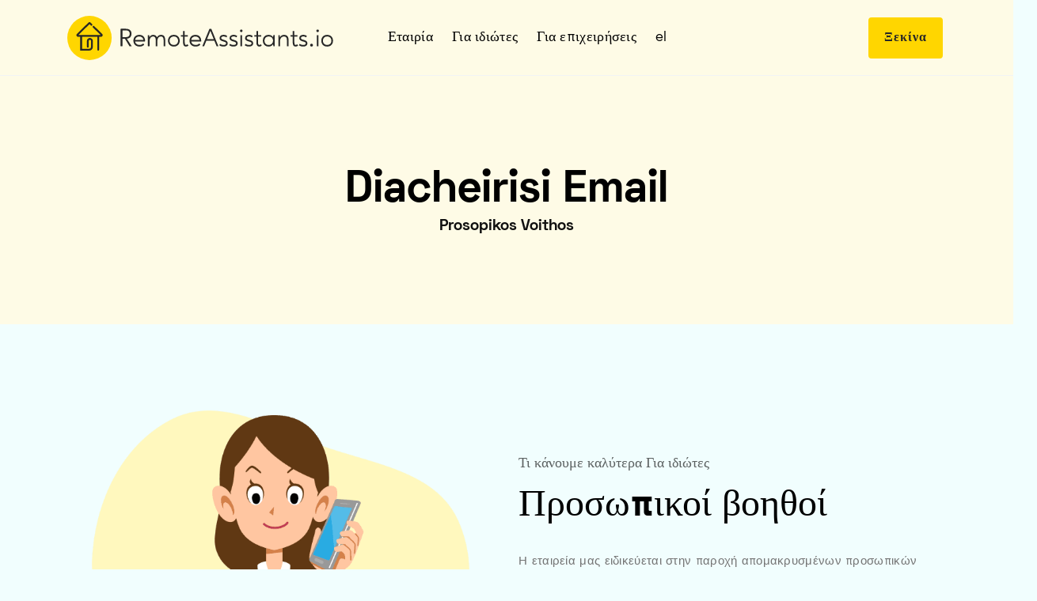

--- FILE ---
content_type: text/html; charset=utf-8
request_url: https://remoteassistants.io/el/prosopikos-voithos/diacheirisi-email
body_size: 9542
content:
<!DOCTYPE html><html lang="el"><head> <meta charset="UTF-8"> <meta name="viewport" content="width=device-width, initial-scale=1.0"> <meta http-equiv="X-UA-Compatible" content="ie=edge"> <link rel="shortcut icon" href="https://remoteassistants.io/dist/images/icons/fav*32.png" type="image/x-icon" /> <link rel="stylesheet" href="https://remoteassistants.io/dist/css/bootstrap.min.css"> <link rel="stylesheet" href="https://remoteassistants.io/dist/css/owl.carousel.min.css"> <link rel="stylesheet" href="https://remoteassistants.io/dist/css/slick.css"> <link rel="stylesheet" href="https://remoteassistants.io/dist/css/slick-theme.css"> <link rel="stylesheet" href="https://remoteassistants.io/dist/css/aos.css"> <link rel="shortcut icon" href="https://remoteassistants.io/favicon.ico" type="image/png"><link rel="apple-touch-icon" sizes="57x57" href="https://remoteassistants.io/dist/icons/apple-icon-57x57.png" /><link rel="apple-touch-icon" sizes="60x60" href="https://remoteassistants.io/dist/icons/apple-icon-60x60.png" /><link rel="apple-touch-icon" sizes="72x72" href="https://remoteassistants.io/dist/icons/apple-icon-72x72.png" /><link rel="apple-touch-icon" sizes="76x76" href="https://remoteassistants.io/dist/icons/apple-icon-76x76.png" /><link rel="apple-touch-icon" sizes="114x114" href="https://remoteassistants.io/dist/icons/apple-icon-114x114.png" /><link rel="apple-touch-icon" sizes="120x120" href="https://remoteassistants.io/dist/icons/apple-icon-120x120.png" /><link rel="apple-touch-icon" sizes="144x144" href="https://remoteassistants.io/dist/icons/apple-icon-144x144.png" /><link rel="apple-touch-icon" sizes="152x152" href="https://remoteassistants.io/dist/icons/apple-icon-152x152.png" /><link rel="apple-touch-icon" sizes="180x180" href="https://remoteassistants.io/dist/icons/apple-icon-180x180.png" /><link rel="icon" type="image/png" sizes="192x192" href="https://remoteassistants.io/dist/icons/android-icon-192x192.png" /><link rel="icon" type="image/png" sizes="32x32" href="https://remoteassistants.io/dist/icons/favicon-32x32.png" /><link rel="icon" type="image/png" sizes="96x96" href="https://remoteassistants.io/dist/icons/favicon-96x96.png" /><link rel="icon" type="image/png" sizes="16x16" href="https://remoteassistants.io/dist/icons/favicon-16x16.png" /><meta name="msapplication-TileColor" content="#ffffff" /><meta name="msapplication-TileImage" content="https://remoteassistants.io/dist/icons/ms-icon-144x144.png" /><meta name="theme-color" content="#ffffff" /> <link rel="stylesheet" href="https://remoteassistants.io/dist/css/style.css"> <title>Diacheirisi Email - Prosopikos Voithos - RemoteAssistants</title><meta property="og:locale" content="en_US" /><meta property="og:site_name" content="RemoteAssistants" /><meta property="og:title" content="Diacheirisi Email - Prosopikos Voithos - RemoteAssistants" /><meta property="og:url" content="https://remoteassistants.io/el/prosopikos-voithos/diacheirisi-email" /><meta property="og:type" content="website" /><meta property="og:description" content="Ο προσωπικός σας βοηθός θα σας βοηθήσει να διαχειριστείτε τα εισερχόμενά σας. Απαντήστε σε καθημερινά email, κλιμακώστε σημαντικά / επείγοντα μηνύματα και διατηρήστε τα εισερχόμενά σας καθαρά." /><meta property="og:image" content="https://remoteassistants.io/dist/icons/og.image.png" /><meta property="article:publisher" content="https://www.facebook.com/RemoteAssistants.io" /><meta itemprop="name" content="RemoteAssistants" /><meta itemprop="headline" content="Diacheirisi Email - Prosopikos Voithos - RemoteAssistants" /><meta itemprop="description" content="Ο προσωπικός σας βοηθός θα σας βοηθήσει να διαχειριστείτε τα εισερχόμενά σας. Απαντήστε σε καθημερινά email, κλιμακώστε σημαντικά / επείγοντα μηνύματα και διατηρήστε τα εισερχόμενά σας καθαρά." /><meta itemprop="publisher" content="RemoteAssistants" /><meta name="twitter:title" content="Diacheirisi Email - Prosopikos Voithos - RemoteAssistants" /><meta name="twitter:url" content="https://remoteassistants.io/el/prosopikos-voithos/diacheirisi-email" /><meta name="twitter:description" content="Ο προσωπικός σας βοηθός θα σας βοηθήσει να διαχειριστείτε τα εισερχόμενά σας. Απαντήστε σε καθημερινά email, κλιμακώστε σημαντικά / επείγοντα μηνύματα και διατηρήστε τα εισερχόμενά σας καθαρά." /><meta name="twitter:card" content="summary_large_image" /><meta name="twitter:image" content="https://remoteassistants.io/dist/icons/og.image.png" /><link rel="canonical" href="https://remoteassistants.io/el/prosopikos-voithos/diacheirisi-email" /><meta name="description" content="Ο προσωπικός σας βοηθός θα σας βοηθήσει να διαχειριστείτε τα εισερχόμενά σας. Απαντήστε σε καθημερινά email, κλιμακώστε σημαντικά / επείγοντα μηνύματα και διατηρήστε τα εισερχόμενά σας καθαρά." /><link rel="alternate" hreflang="x-default" href="https://remoteassistants.io/en/personal-assistant/email-management"/><link rel="alternate" hreflang="be" href="https://remoteassistants.io/be/asabisty-asistent/kiravannie-eliektronnaj-postaj"/><link rel="alternate" hreflang="bg" href="https://remoteassistants.io/bg/lichen-asistent/upravlenie-na-imeiil"/><link rel="alternate" hreflang="cs" href="https://remoteassistants.io/cs/osobni-asistent/e-mailova-sprava"/><link rel="alternate" hreflang="da" href="https://remoteassistants.io/da/personlig-assistent/e-mail-styring"/><link rel="alternate" hreflang="de" href="https://remoteassistants.io/de/personlicher-assistent/e-mail-management"/><link rel="alternate" hreflang="el" href="https://remoteassistants.io/el/prosopikos-voithos/diacheirisi-email"/><link rel="alternate" hreflang="en" href="https://remoteassistants.io/en/personal-assistant/email-management"/><link rel="alternate" hreflang="es" href="https://remoteassistants.io/es/asistente-personal/gestion-de-correo-electronico"/><link rel="alternate" hreflang="fi" href="https://remoteassistants.io/fi/henkilokohtainen-avustaja/sahkopostin-hallinta"/><link rel="alternate" hreflang="fr" href="https://remoteassistants.io/fr/assistant-personnel/gestion-des-e-mails"/><link rel="alternate" hreflang="it" href="https://remoteassistants.io/it/assistente-personale/gestione-della-posta-elettronica"/><link rel="alternate" hreflang="lt" href="https://remoteassistants.io/lt/asmeninis-asistentas/pasto-valdymas"/><link rel="alternate" hreflang="mk" href="https://remoteassistants.io/mk/licen-pomosnik/upravuvanje-so-e-posta"/><link rel="alternate" hreflang="nl" href="https://remoteassistants.io/nl/persoonlijke-assistent/e-mailbeheer"/><link rel="alternate" hreflang="pt" href="https://remoteassistants.io/pt/assistente-pessoal/gerenciamento-de-e-mail"/><link rel="alternate" hreflang="ro" href="https://remoteassistants.io/ro/asistent-personal/gestionarea-e-mailurilor"/><link rel="alternate" hreflang="sk" href="https://remoteassistants.io/sk/osobny-asistent/sprava-e-mailov"/><link rel="alternate" hreflang="sl" href="https://remoteassistants.io/sl/osebni-pomocnik/upravljanje-e-poste"/><link rel="alternate" hreflang="sq" href="https://remoteassistants.io/sq/ndihmes-personal/menaxhimi-i-postes-elektronike"/><link rel="alternate" hreflang="sv" href="https://remoteassistants.io/sv/personlig-assistent/e-posthantering"/><link rel="stylesheet" href="https://remoteassistants.io/dist/css/flags.min.css"><style>@keyframes pulse-black {0% {transform: scale(0.95);}70% {transform: scale(1);}100% {transform: scale(0.95);}}.pulse {transform: scale(1);animation: pulse-black 4s infinite;}.navbar .navbar-menu > li .sub-menu {min-width: 18rem;}.btn-secondary {color: #272727;background: #ffd600;border: solid 2px #ffd600;}.btn-secondary:hover {background: #f9d204 !important;border: solid 2px #f9d204 !important;}.btn-primary:hover {background: #F24740 !important;border: solid 2px #F24740;}.navbar .navbar-menu > li:hover {color: #FF544D;}.navbar .navbar-menu > li > a:hover {color: #FF544D;}.navbar .navbar-menu > li:hover::before {background: #FF544D;}.navbar .navbar-menu > li .sub-menu li a {padding: 0 2.1em;}.header.has-style6 .header-img img {width: 90%;}.section .section-subtitle {color: #5c6161;}.section .testimonial-box .box-right {background: #272727;}.section.section-video {background: #fbffff !important;}.footer .list-title::before {content: "";position: absolute;left: 0;top: 4px;height: 0rem;width: 0rem;background: transparent;border-radius: 0px;}.footer .list-title {padding-left: 0 !important;}.footer .list-address-header {margin-bottom: 0;}.footer .list-address li {margin-bottom: 0;}.bg-secondary {background: #fff8be !important;}.footer.has-style1 .footer-head {position: relative;background: #FEFBE6;}.super-light-yellow {background: #FEFBE6;}.btn-primary {background: #FF544D;border: solid 2px #FF544D;}.section.is-sm {padding-bottom: 57px;}.footer.has-style1 .footer-head .to-top {background: #272727cc;}.footer.has-style1 .footer-head .to-top:hover {background: #FF544D !important;}.slick-dots .slick-active {background: #FF8782;border: solid 1px #FF8782;}.slick-dots li:hover {background: #FF544D;border: solid 1px #FF544D;}.post-wrap .post-content .post-author a {color: #FF8782;}.post-wrap .post-content .post-title a:hover {color: #FF8782;}.post-wrap .post-img::after {background-color: #FF8782;}.text-primary {color: #FF544D !important;}.section .section-title.is-center ::before {background: #FF544D;}.grayscale { filter: gray; /* IE6-9 */ -webkit-filter: grayscale(1); /* Google Chrome, Safari 6+ & Opera 15+ */ filter: grayscale(1); /* Microsoft Edge and Firefox 35+ */}/* Disable grayscale on hover */.grayscale:hover { -webkit-filter: grayscale(0); filter: none;}.section.section-companies.has-style1 {border: solid 1px #ffe6e5;}.box.has-shadow {border: solid 1px #ffe6e5;}.grayed-out {color: #c8c8c8 !important;text-decoration: line-through;}.box.has-secondary-bg {background: #FF8782;}ion-icon.md.hydrated {color: #272727;}.header-page2 {background: #FEFBE6;}.section .section-title {text-transform: inherit;max-width: 59rem;}.navbar .dropdown-mobile {border-left: solid 3px #FF544D;background: #ffe7e6;}.navbar .mobile-menu li a:hover {color: #FF544D;}.plan-single.top-header {margin-top: -2rem;}body {background: #f1fefe;}.navbar {background: #FEFBE6;}.box.has-shadow:hover {cursor: pointer !important;}.section.section-plans .plan-item .plan-price {font-weight: bold;font-family: 'Helvetica','Arial';}.flex.start {justify-content: center;}.section.section-plans .plan-item .plan-title {text-align:center !important;}.section.section-plans .plan-item .billed {text-align: center;}.btn-secondary-cart {color: #272727;background: rgba(82,82,128,0.08);border: rgba(82,82,128,0.08);}.btn-linkers {color: #272727;background: transparent;border: solid 2px #000000;}@media only screen and (max-width: 600px) {.navbar .logo {height: 2.4rem;}.flag-brand {margin-top: 5px;}.country-language {color:#000; font-weight:light;display: list-item;font-size: x-large;}.country-name {font-size: x-large;color: #000;font-weight: bolder;padding-top: 30px;margin-top: 10px;}.country-image {margin-right: 10px; }.footer .draw1::before {background-image: none !important;}.extend-mobile-btn {display: block;width: 100%;}.navbar-brand {margin-right: 0rem;}}@media only screen and (min-width: 600px) {.navbar .navbar-menu > li .sub-menu li a {font-size: 0.88rem;}.navbar .logo {height: 3.5rem;}.flag-brand {margin-right: 4rem;margin-top: 33px;}.country-name {color: #000;font-weight:bold;}.country-image {margin-right: 10px; }.country-language {padding-left: 20px;color: #000;font-size: x-large;font-weight:light;}.country-language:hover {color:#000;text-decoration: underline;font-weight:light;}.navbar-brand {margin-right: 4rem;}}.bg-dark {background: #272727 !important;}</style><script type="application/ld+json">{"@context": "http://schema.org","@type": "Organization","name": "RemoteAssistants","url": "https://remoteassistants.io","logo": "https://remoteassistants.io/dist/icons/android-icon-192x192.png","sameAs": ["https://www.facebook.com/RemoteAssistants.io", "https://www.linkedin.com/company/37392732/"],"contactPoint": [{ "@type": "ContactPoint", "telephone": "+41-43-505-15-82", "contactType": "sales" }]}</script></head><body><header class="header-page2" > <nav class="navbar is-dark"> <div class="container"> <div class="flex"> <a href="https://remoteassistants.io/el" class="navbar-brand flex vcenter" title="RemoteAssistants"><img data-aos="fade-right" class="logo" src="https://remoteassistants.io/dist/images/logos/logo-dark.svg" alt="RemoteAssistants" /></a> <ul class="navbar-menu"><li class="menu-item-has-children" data-aos="fade-left" data-aos-delay="100"><a>Εταιρία</a><ul class="sub-menu"><li><a class="fade-page" href="https://remoteassistants.io/el/schetika-me" title="Σχετικά με">Σχετικά με</a></li><li><a class="fade-page" href="https://remoteassistants.io/el/epikoinonia" title="Επικοινωνήστε μαζί μας">Επικοινωνήστε μαζί μας</a></li><li><a class="fade-page" href="https://remoteassistants.io/el/nomikos/oroi-chrisis" title="Οροι χρήσης">Οροι χρήσης</a></li><li><a class="fade-page" href="https://remoteassistants.io/el/nomikos/politiki-aporritou" title="Πολιτική απορρήτου">Πολιτική απορρήτου</a></li></ul></li><li class="menu-item-has-children" data-aos="fade-left" data-aos-delay="150"><a>Για ιδιώτες</a><ul class="sub-menu"><li><a class="fade-page" href="https://remoteassistants.io/el/prosopikos-voithos" title="Επισκόπηση προσωπικού βοηθού">Επισκόπηση προσωπικού βοηθού</a></li><li><a class="fade-page" href="https://remoteassistants.io/el/prosopikos-voithos/imerologio-diacheirisi" title="Διαχείριση ημερολογίου">Διαχείριση ημερολογίου</a></li><li><a class="fade-page" href="https://remoteassistants.io/el/prosopikos-voithos/diacheirisi-email" title="Διαχείριση email">Διαχείριση email</a> </li><li><a class="fade-page" href="https://remoteassistants.io/el/prosopikos-voithos/diacheirisi-taxidion" title="Διαχείριση ταξιδιών">Διαχείριση ταξιδιών</a> </li><li><a class="fade-page" href="https://remoteassistants.io/el/prosopikos-voithos/diacheirisi-ekdiloseon" title="Διαχείριση εκδηλώσεων">Διαχείριση εκδηλώσεων</a></li><li><a class="fade-page" href="https://remoteassistants.io/el/prosopikos-voithos/diacheirisi-dioikisis" title="Διαχείριση διοίκησης">Διαχείριση διοίκησης</a></li><li><a class="fade-page" href="https://remoteassistants.io/el/prosopikos-voithos/eisagogi-dedomenon" title="Εισαγωγή δεδομένων">Εισαγωγή δεδομένων</a></li><li><a class="fade-page" href="https://remoteassistants.io/el/prosopikos-voithos/erevna" title="Ερευνα">Ερευνα</a></li></ul></li><li class="menu-item-has-children" data-aos="fade-left" data-aos-delay="200"><a>Για επιχειρήσεις</a><ul class="sub-menu"><li><a class="fade-page" href="https://remoteassistants.io/el/ektelestikos-voithos" title="Επισκόπηση εκτελεστικού βοηθού">Επισκόπηση εκτελεστικού βοηθού</a></li><li><a class="fade-page" href="https://remoteassistants.io/el/ektelestikos-voithos/imerologio-diacheirisi-gia-epicheiriseis" title="Διαχείριση ημερολογίου επιχείρησης">Διαχείριση ημερολογίου επιχείρησης</a></li><li><a class="fade-page" href="https://remoteassistants.io/el/ektelestikos-voithos/diacheirisi-email-gia-epicheiriseis" title="Διαχείριση email επιχείρησης">Διαχείριση email επιχείρησης</a> </li><li><a class="fade-page" href="https://remoteassistants.io/el/ektelestikos-voithos/taxidia-diacheirisi-gia-epicheiriseis" title="">Διοίκηση επαγγελματικών ταξιδιών</a> </li><li><a class="fade-page" href="https://remoteassistants.io/el/ektelestikos-voithos/epafes-diacheirisi-gia-epicheiriseis" title="">Διαχείριση επαφών</a></li><li><a class="fade-page" href="https://remoteassistants.io/el/ektelestikos-voithos/grafeio-diacheirisi-gia-epicheireseis" title="">Διαχείριση γραφείου</a></li><li><a class="fade-page" href="https://remoteassistants.io/el/ektelestikos-voithos/dioikitiki-diacheirisi-gia-epicheiriseis" title="Διαχείριση διοίκησης">Διαχείριση διοίκησης</a></li><li><a class="fade-page" href="https://remoteassistants.io/el/ektelestikos-voithos/ekdiloseis-diacheirisi-gia-epicheiriseis" title="Διαχείριση Επιχειρηματικών Εκδηλώσεων">Διαχείριση Επιχειρηματικών Εκδηλώσεων</a></li><li><a class="fade-page" href="https://remoteassistants.io/el/ektelestikos-voithos/dedomena-eisodos-gia-epicheiriseis" title="Εισαγωγή δεδομένων">Εισαγωγή δεδομένων</a></li><li><a class="fade-page" href="https://remoteassistants.io/el/ektelestikos-voithos/erevna-gia-epicheiriseis" title="Ερευνα">Ερευνα</a></li></ul></li><li class="menu-item-has-children" data-aos="fade-left" data-aos-delay="250"><a href="https://remoteassistants.io/el/glosses" title="Ελληνικά">el</a></li></ul> </div> <div class="level-right"> <div class="navbar-menu"> <a href="https://order.remoteassistants.io/el" data-aos="fade-left" data-aos-delay="400" class="btn btn-secondary mr-1" title="Ξεκίνα"> Ξεκίνα </a> </div> <div class="mobile-overlay"> <div class="mobile-overlay-bg"></div> <div class="mobile-menu"> <div class="close"> <ion-icon class="close-mobile-menu" name="close-outline"></ion-icon> </div> <ul> <li><a class="has-dropdown-m " href="#"> Εταιρία <ion-icon name="add-outline"></ion-icon> </a> <ul class="dropdown-mobile"> <li><a href="https://remoteassistants.io/el/schetika-me" title="Σχετικά με">Σχετικά με</a> </li> <li><a href="https://remoteassistants.io/el/epikoinonia" title="Επικοινωνήστε μαζί μας">Επικοινωνήστε μαζί μας</a> </li> <li><a href="https://remoteassistants.io/el/nomikos/oroi-chrisis" title="Οροι χρήσης">Οροι χρήσης</a> </li> <li><a href="https://remoteassistants.io/el/nomikos/politiki-aporritou" title="Πολιτική απορρήτου">Πολιτική απορρήτου</a> </li> </ul> </li> <li><a class="has-dropdown-m " href="#"> Για ιδιώτες <ion-icon name="add-outline"></ion-icon> </a> <ul class="dropdown-mobile"><li><a class="fade-page" href="https://remoteassistants.io/el/prosopikos-voithos" title="Επισκόπηση προσωπικού βοηθού">Επισκόπηση προσωπικού βοηθού</a></li><li><a class="fade-page" href="https://remoteassistants.io/el/prosopikos-voithos/imerologio-diacheirisi" title="Διαχείριση ημερολογίου">Διαχείριση ημερολογίου</a></li><li><a class="fade-page" href="https://remoteassistants.io/el/prosopikos-voithos/diacheirisi-email" title="Διαχείριση email">Διαχείριση email</a> </li><li><a class="fade-page" href="https://remoteassistants.io/el/prosopikos-voithos/diacheirisi-taxidion" title="Διαχείριση ταξιδιών">Διαχείριση ταξιδιών</a> </li><li><a class="fade-page" href="https://remoteassistants.io/el/prosopikos-voithos/diacheirisi-ekdiloseon" title="Διαχείριση εκδηλώσεων">Διαχείριση εκδηλώσεων</a></li><li><a class="fade-page" href="https://remoteassistants.io/el/prosopikos-voithos/diacheirisi-dioikisis" title="Διαχείριση διοίκησης">Διαχείριση διοίκησης</a></li><li><a class="fade-page" href="https://remoteassistants.io/el/prosopikos-voithos/eisagogi-dedomenon" title="Εισαγωγή δεδομένων">Εισαγωγή δεδομένων</a></li><li><a class="fade-page" href="https://remoteassistants.io/el/prosopikos-voithos/erevna" title="Ερευνα">Ερευνα</a></li> </ul> </li> <li><a class="has-dropdown-m" href="#"> Για επιχειρήσεις <ion-icon name="add-outline"></ion-icon> </a> <ul class="dropdown-mobile"><li><a class="fade-page" href="https://remoteassistants.io/el/ektelestikos-voithos" title="Επισκόπηση εκτελεστικού βοηθού">Επισκόπηση εκτελεστικού βοηθού</a></li><li><a class="fade-page" href="https://remoteassistants.io/el/ektelestikos-voithos/imerologio-diacheirisi-gia-epicheiriseis" title="Διαχείριση ημερολογίου επιχείρησης">Διαχείριση ημερολογίου επιχείρησης</a></li><li><a class="fade-page" href="https://remoteassistants.io/el/ektelestikos-voithos/diacheirisi-email-gia-epicheiriseis" title="Διαχείριση email επιχείρησης">Διαχείριση email επιχείρησης</a> </li><li><a class="fade-page" href="https://remoteassistants.io/el/ektelestikos-voithos/taxidia-diacheirisi-gia-epicheiriseis" title="">Διοίκηση επαγγελματικών ταξιδιών</a> </li><li><a class="fade-page" href="https://remoteassistants.io/el/ektelestikos-voithos/epafes-diacheirisi-gia-epicheiriseis" title="">Διαχείριση επαφών</a></li><li><a class="fade-page" href="https://remoteassistants.io/el/ektelestikos-voithos/grafeio-diacheirisi-gia-epicheireseis" title="">Διαχείριση γραφείου</a></li><li><a class="fade-page" href="https://remoteassistants.io/el/ektelestikos-voithos/dioikitiki-diacheirisi-gia-epicheiriseis" title="Διαχείριση διοίκησης">Διαχείριση διοίκησης</a></li><li><a class="fade-page" href="https://remoteassistants.io/el/ektelestikos-voithos/ekdiloseis-diacheirisi-gia-epicheiriseis" title="Διαχείριση Επιχειρηματικών Εκδηλώσεων">Διαχείριση Επιχειρηματικών Εκδηλώσεων</a></li><li><a class="fade-page" href="https://remoteassistants.io/el/ektelestikos-voithos/dedomena-eisodos-gia-epicheiriseis" title="Εισαγωγή δεδομένων">Εισαγωγή δεδομένων</a></li><li><a class="fade-page" href="https://remoteassistants.io/el/ektelestikos-voithos/erevna-gia-epicheiriseis" title="Ερευνα">Ερευνα</a></li> </ul> </li> <li><a class="has-dropdown-m" href="#">Ελληνικά <ion-icon name="add-outline"></ion-icon></a> <ul class="dropdown-mobile"><li><a class="fade-page" href="https://remoteassistants.io/be" title="Λευκορωσικά">Λευκορωσικά</a></li><li><a class="fade-page" href="https://remoteassistants.io/bg" title="Βουλγαρικά">Βουλγαρικά</a></li><li><a class="fade-page" href="https://remoteassistants.io/cs" title="Τσεχικά">Τσεχικά</a></li><li><a class="fade-page" href="https://remoteassistants.io/da" title="Δανικά">Δανικά</a></li><li><a class="fade-page" href="https://remoteassistants.io/de" title="Γερμανικά">Γερμανικά</a></li><li><a class="fade-page" href="https://remoteassistants.io/el" title="Ελληνικά">Ελληνικά</a></li><li><a class="fade-page" href="https://remoteassistants.io/en" title="Αγγλικά">Αγγλικά</a></li><li><a class="fade-page" href="https://remoteassistants.io/es" title="Ισπανικά">Ισπανικά</a></li><li><a class="fade-page" href="https://remoteassistants.io/fi" title="Φινλανδικά">Φινλανδικά</a></li><li><a class="fade-page" href="https://remoteassistants.io/fr" title="Γαλλικά">Γαλλικά</a></li><li><a class="fade-page" href="https://remoteassistants.io/it" title="Ιταλικά">Ιταλικά</a></li><li><a class="fade-page" href="https://remoteassistants.io/lt" title="Λιθουανικά">Λιθουανικά</a></li><li><a class="fade-page" href="https://remoteassistants.io/mk" title="Σλαβομακεδονικά">Σλαβομακεδονικά</a></li><li><a class="fade-page" href="https://remoteassistants.io/nl" title="Ολλανδικά">Ολλανδικά</a></li><li><a class="fade-page" href="https://remoteassistants.io/pt" title="Πορτογαλικά">Πορτογαλικά</a></li><li><a class="fade-page" href="https://remoteassistants.io/ro" title="Ρουμανικά">Ρουμανικά</a></li><li><a class="fade-page" href="https://remoteassistants.io/sk" title="Σλοβακικά">Σλοβακικά</a></li><li><a class="fade-page" href="https://remoteassistants.io/sl" title="Σλοβενικά">Σλοβενικά</a></li><li><a class="fade-page" href="https://remoteassistants.io/sq" title="Αλβανικά">Αλβανικά</a></li><li><a class="fade-page" href="https://remoteassistants.io/sv" title="Σουηδικά">Σουηδικά</a></li> </ul> </li> <li><a href="https://remoteassistants.io/el/epikoinonia" title="Επικοινωνήστε μαζί μας">Επικοινωνήστε μαζί μας</a> </li> </ul> <div class="copyright">© Cybrient Technologies SA, 2026. Ολα τα δικαιώματα διατηρούνται.</div> </div> </div> <div class="flex"> <div class="menu-toggle-icon"> <div class="menu-toggle"> <div class="menu"> <input type="checkbox" /> <div class="line-menu"></div> <div class="line-menu"></div> <div class="line-menu"></div> </div> </div> </div> </div> </div> </div> </nav><div class="header-wrap"><div class="container"><h2 class="header-title text-center aos-init aos-animate" data-aos="fade-up" data-aos-delay="500">Diacheirisi Email</h2><h4 class="text-center">Prosopikos Voithos<//h4></div></div> </header><section class="section is-sm section-about pt-30"><div class="container"><div class="row flex vcenter"><div class="col-lg-6 mb-sm-20"><img class="screen" src="https://remoteassistants.io/dist/images/bg/bg1.png" alt=""></div><div class="col-lg-6"><div class="section-head mb-0"><h5 class="section-subtitle ">Τι κάνουμε καλύτερα Για ιδιώτες</h5><h2 class="section-title ">Προσωπικοί βοηθοί</h2><p class="section-desc">Η εταιρεία μας ειδικεύεται στην παροχή απομακρυσμένων προσωπικών βοηθών. Από τη διαχείριση του προσωπικού σας ημερολογίου, των εισερχομένων, των ταξιδιών και των εκδηλώσεων, η εταιρεία μας μπορεί να καλύψει όλο το φάσμα των υπηρεσιών που σχετίζονται με Προσωπικούς βοηθούς.</p><a href="https://remoteassistants.io/el/prosopikos-voithos" class="btn btn-linkers" title="Δείτε τις Υπηρεσίες προσωπικών βοηθών μας">Δείτε τις Υπηρεσίες προσωπικών βοηθών μας</a></div></div></div></div></section><section class="section is-sm section-video bg-secondary"><div class="container"><div class="row flex vcenter"><div class="col-lg-6"><div class="info"><div class="section-head mb-0"><h5 class="section-subtitle">Μα γιατί?</h5><h2 class="section-title ">Γιατί κάνουμε αυτό που κάνουμε;</h2><p class="section-desc max-30 mb-0">Η πανδημία Covid-19 πλήττει δισεκατομμύρια ανθρώπους σε όλο τον κόσμο. Όλοι επηρεάζονται από αυτό. Αυτή η δήλωση είναι ακόμη πιο ακριβής όταν σκεφτόμαστε μικρές και μεσαίες επιχειρήσεις. Είναι η ραχοκοκαλιά της οικονομίας. Χρειάζονται την υποστήριξή μας, ειδικά όταν πρόκειται για Ψηφιακό Μετασχηματισμό σε τομείς όπως Διοίκηση, Back Office, Executive Assistants και Customer Support. Στόχος μας στο RemoteAssistants είναι να συνεχίσουμε να κάνουμε αντίκτυπο παρέχοντας υπηρεσίες βοήθειας πάνω από και πέρα και να βοηθήσουμε την επιχείρηση των πελατών μας να τα καταφέρει μέσω αυτής της πανδημίας.</p></div></div></div></div></div><div class="video "><img src="https://remoteassistants.io/dist/images/bg/pandemic-impact.jpg" alt="Πανδημία εικονογράφηση Covid-19"></div></section><section class="section is-sm section-plans top-bg-secondary pt-0"><img class="section-particle top-0" src="https://remoteassistants.io/dist/images/others/particle.svg" alt="Particles"><div class="container"><div class="d-flex justify-content-center swith-plan pt-10"><label class="toggler toggler--is-active" id="filt-monthly">Μηνιαίο</label><div class="toggle"> <input type="checkbox" id="switcher" class="check"> <b class="b switch"></b></div><label class="toggler" id="filt-hourly">εβδομαδιαίος</label></div><div id="monthly" class="wrapper-full"> <div class="row d-flex align-items-lg-center align-items-start min-30 justify-content-center"> <div class="col-lg-4 col-md-6 aos-init aos-animate" data-aos="fade-right" data-aos-delay="100"> <div class="plan-item has-style1"> <div class="plan-head "> <h4 class="plan-title">PA Starter</h4> <p class="plan-desc"></p> <div class="flex start"> <div class="plan-price">$945</div> <span class="price-var ">/minas</span> </div> <p class="billed">Χρεώνεται μηνιαίως</p> <div class="flex center mt-1"> <a href="https://remoteassistants.io/el/epikoinonia" class="btn btn-secondary-cart btn-block ">Ας το κάνουμε!</a> </div> </div> <div class="plan-body"> <ul class="list-items"><li class="item"> <img src="https://remoteassistants.io/dist/images/others/tick-price.svg" alt="Σημάδι ελέγχου"> Εισαγωγή δεδομένων</li><li class="item"> <img src="https://remoteassistants.io/dist/images/others/tick-price.svg" alt="Σημάδι ελέγχου"> Ερευνα</li><li class="item grayed-out"> Διαχείριση ημερολογίου</li><li class="item grayed-out"> Διαχείριση email</li><li class="item grayed-out"> Διαχείριση ταξιδιών</li><li class="item grayed-out"> Διαχείριση διοίκησης</li><li class="item grayed-out"> Διαχείριση εκδηλώσεων</li> </ul> </div> </div> </div> <div class=" col-lg-4 col-md-6"> <div class="plan-item has-style2 is-active"> <div class="best-choose"> Best choice </div> <div class="plan-head"> <h4 class="plan-title">PA Supportive</h4> <p class="plan-desc"></p> <div class="flex start"> <div class="plan-price">$1,450</div> <span class="price-var ">/minas</span> </div> <p class="billed">Χρεώνεται μηνιαίως</p> <div class="flex center mt-1"> <a href="https://remoteassistants.io/el/epikoinonia" class="btn btn-primary btn-block ">Ας το κάνουμε!</a> </div> </div> <div class="plan-body"> <ul class="list-items"><li class="item"> <img src="https://remoteassistants.io/dist/images/others/tick-price.svg" alt="Σημάδι ελέγχου"> Εισαγωγή δεδομένων</li><li class="item"> <img src="https://remoteassistants.io/dist/images/others/tick-price.svg" alt="Σημάδι ελέγχου"> Ερευνα</li><li class="item"> <img src="https://remoteassistants.io/dist/images/others/tick-price.svg" alt="Σημάδι ελέγχου"> Διαχείριση ταξιδιών</li><li class="item"> <img src="https://remoteassistants.io/dist/images/others/tick-price.svg" alt="Σημάδι ελέγχου"> Διαχείριση ημερολογίου</li><li class="item grayed-out"> Διαχείριση εκδηλώσεων</li><li class="item grayed-out"> Διαχείριση email</li><li class="item grayed-out"> Διαχείριση διοίκησης</li> </ul> </div> </div> </div> <div class="col-lg-4 col-md-6 aos-init aos-animate" data-aos="fade-left" data-aos-delay="100"> <div class="plan-item has-style1 "> <div class="plan-head "> <h4 class="plan-title">PA Dedicated</h4> <p class="plan-desc"></p> <div class="flex start"> <div class="plan-price">$3,265</div> <span class="price-var ">/minas</span> </div> <p class="billed">Χρεώνεται μηνιαίως</p> <div class="flex center mt-1"> <a href="https://remoteassistants.io/el/epikoinonia" class="btn btn-secondary-cart btn-block ">Ας το κάνουμε!</a> </div> </div> <div class="plan-body"> <ul class="list-items"><li class="item"> <img src="https://remoteassistants.io/dist/images/others/tick-price.svg" alt="Σημάδι ελέγχου"> Εισαγωγή δεδομένων</li><li class="item"> <img src="https://remoteassistants.io/dist/images/others/tick-price.svg" alt="Σημάδι ελέγχου"> Ερευνα</li><li class="item"> <img src="https://remoteassistants.io/dist/images/others/tick-price.svg" alt="Σημάδι ελέγχου"> Διαχείριση ημερολογίου</li><li class="item"> <img src="https://remoteassistants.io/dist/images/others/tick-price.svg" alt="Σημάδι ελέγχου"> Διαχείριση email</li><li class="item"> <img src="https://remoteassistants.io/dist/images/others/tick-price.svg" alt="Σημάδι ελέγχου"> Διαχείριση ταξιδιών</li><li class="item"> <img src="https://remoteassistants.io/dist/images/others/tick-price.svg" alt="Σημάδι ελέγχου"> Διαχείριση διοίκησης</li><li class="item"> <img src="https://remoteassistants.io/dist/images/others/tick-price.svg" alt="Σημάδι ελέγχου"> Διαχείριση εκδηλώσεων</li> </ul> </div> </div> </div> </div> </div> <div id="yearly" class="wrapper-full hidden"><div class="row d-flex align-items-lg-center align-items-start min-30 justify-content-center"><div class="col-lg-4 col-md-6 aos-init aos-animate" data-aos="fade-right" data-aos-delay="100"><div class="plan-item has-style1"><div class="plan-head "><h4 class="plan-title">PA Starter</h4><p class="plan-desc"></p><div class="flex start"><div class="plan-price">$218</div> <span class="price-var ">/evdomada</span></div><p class="billed">Χρεώνεται εβδομαδιαίως</p><div class="flex center mt-1"> <a href="https://remoteassistants.io/el/epikoinonia" class="btn btn-secondary-cart btn-block ">Ας το κάνουμε!</a></div></div><div class="plan-body"><ul class="list-items"><li class="item"> <img src="https://remoteassistants.io/dist/images/others/tick-price.svg" alt="Σημάδι ελέγχου"> Εισαγωγή δεδομένων</li><li class="item"> <img src="https://remoteassistants.io/dist/images/others/tick-price.svg" alt="Σημάδι ελέγχου"> Ερευνα</li><li class="item grayed-out"> Διαχείριση ημερολογίου</li><li class="item grayed-out"> Διαχείριση email</li><li class="item grayed-out"> Διαχείριση ταξιδιών</li><li class="item grayed-out"> Διαχείριση διοίκησης</li><li class="item grayed-out"> Διαχείριση εκδηλώσεων</li></ul></div></div></div><div class=" col-lg-4 col-md-6"><div class="plan-item has-style2 is-active"><div class="best-choose">Best choice </div><div class="plan-head"><h4 class="plan-title">PA Supportive</h4><p class="plan-desc"></p><div class="flex start"><div class="plan-price">$334</div> <span class="price-var ">/evdomada</span></div><p class="billed">Χρεώνεται εβδομαδιαίως</p><div class="flex center mt-1"> <a href="https://remoteassistants.io/el/epikoinonia" class="btn btn-primary btn-block ">Ας το κάνουμε!</a></div></div><div class="plan-body"><ul class="list-items"><li class="item"> <img src="https://remoteassistants.io/dist/images/others/tick-price.svg" alt="Σημάδι ελέγχου"> Εισαγωγή δεδομένων</li><li class="item"> <img src="https://remoteassistants.io/dist/images/others/tick-price.svg" alt="Σημάδι ελέγχου"> Ερευνα</li><li class="item"> <img src="https://remoteassistants.io/dist/images/others/tick-price.svg" alt="Σημάδι ελέγχου"> Διαχείριση ταξιδιών</li><li class="item"> <img src="https://remoteassistants.io/dist/images/others/tick-price.svg" alt="Σημάδι ελέγχου"> Διαχείριση ημερολογίου</li><li class="item grayed-out"> Διαχείριση εκδηλώσεων</li><li class="item grayed-out"> Διαχείριση email</li><li class="item grayed-out"> Διαχείριση διοίκησης</li></ul></div></div></div><div class="col-lg-4 col-md-6 aos-init aos-animate" data-aos="fade-left" data-aos-delay="100"><div class="plan-item has-style1 "><div class="plan-head "><h4 class="plan-title">PA Dedicated</h4><p class="plan-desc"></p><div class="flex start"><div class="plan-price">$753</div> <span class="price-var ">/evdomada</span></div><p class="billed">Χρεώνεται εβδομαδιαίως</p><div class="flex center mt-1"> <a href="https://remoteassistants.io/el/epikoinonia" class="btn btn-secondary-cart btn-block ">Ας το κάνουμε!</a></div></div><div class="plan-body"><ul class="list-items"><li class="item"> <img src="https://remoteassistants.io/dist/images/others/tick-price.svg" alt="Σημάδι ελέγχου"> Εισαγωγή δεδομένων</li><li class="item"> <img src="https://remoteassistants.io/dist/images/others/tick-price.svg" alt="Σημάδι ελέγχου"> Ερευνα</li><li class="item"> <img src="https://remoteassistants.io/dist/images/others/tick-price.svg" alt="Σημάδι ελέγχου"> Διαχείριση ημερολογίου</li><li class="item"> <img src="https://remoteassistants.io/dist/images/others/tick-price.svg" alt="Σημάδι ελέγχου"> Διαχείριση email</li><li class="item"> <img src="https://remoteassistants.io/dist/images/others/tick-price.svg" alt="Σημάδι ελέγχου"> Διαχείριση ταξιδιών</li><li class="item"> <img src="https://remoteassistants.io/dist/images/others/tick-price.svg" alt="Σημάδι ελέγχου"> Διαχείριση διοίκησης</li><li class="item"> <img src="https://remoteassistants.io/dist/images/others/tick-price.svg" alt="Σημάδι ελέγχου"> Διαχείριση εκδηλώσεων</li></ul></div></div></div></div> </div></div></section><div class="container"><div class=" section is-sm"><div class="row"><div class="col-md-6"><div class="section-head "><div><h2 class="section-title mr-5">Τι περιλαμβάνεται;</h2></div><p class=" max-30">Κάθε σχέδιο περιλαμβάνει:</p></div><div class="boxes"><div class="row"><div class="col-lg-11"><div class="box has-shadow has-left-icon"><div class="row"><div class="col-auto"><div class="box-icon"><ion-icon name="rocket-outline" role="img" class="md hydrated" aria-label="rocket-outline"></ion-icon> </div></div><div class="col"><h3 class="box-title">Ας το κάνουμε να συμβεί!</h3><p class="box-desc">Είμαστε πράκτορες και δεν αφήνουμε μια πρόκληση να μας σταματήσει.</p></div></div></div></div><div class="col-lg-11"><div class="box has-shadow has-left-icon"><div class="row"><div class="col-auto"><div class="box-icon"><ion-icon name="flask-outline" role="img" class="md hydrated" aria-label="flask-outline"></ion-icon> </div></div><div class="col"><h3 class="box-title">Αποκτήστε τις ιδέες σας!</h3><p class="box-desc">Δουλεύοντας μαζί μας, θα συνειδητοποιήσετε γρήγορα ότι πιστεύουμε διαφορετικά.</p></div></div></div></div><div class="col-lg-11"><div class="box has-shadow has-left-icon"><div class="row"><div class="col-auto"><div class="box-icon"><ion-icon name="chatbubbles-outline" role="img" class="md hydrated" aria-label="chatbubbles outline"></ion-icon> </div></div><div class="col"><h3 class="box-title">Εβδομαδιαίες / μηνιαίες συναντήσεις</h3><p class="box-desc">Ανάλογα με το σχέδιό σας, θα ρυθμίσουμε μηνιαίες ή εβδομαδιαίες συναντήσεις για να σας ενημερώνουμε σχετικά με την πρόοδό μας και να συζητούμε τη στρατηγική.</p></div></div></div></div><div class="col-lg-11"><div class="box has-shadow has-left-icon"><div class="row"><div class="col-auto"><div class="box-icon"><ion-icon name="lock-closed-outline" role="img" class="md hydrated" aria-label="lock closed outline"></ion-icon> </div></div><div class="col"><h3 class="box-title">Ασφαλές, συμβατό</h3><p class="box-desc">Όλα όσα μοιράζεστε μαζί μας θα αποθηκευτούν με ασφάλεια.</div></div></div></div></div></div></div><div class="col-md-6"><div class=" section"><section class="section super-light-yellow "><div class="row"><div class="col-lg-12"><div class="card-faq"><h4 class="title">Περίμενε. Παρεμπιπτόντως, τι είναι ο προσωπικός βοηθός; Ζητώντας έναν φίλο :)</h4><p class="desc">Ο Προσωπικός Βοηθός είναι ένα άτομο που θα κάνει τη ζωή της επιχείρησής σας, πολύ πιο εύκολη και πιο ομαλή. Βγάλτε το φορτίο μικρών εργασιών από τα πιάτα σας και κάντε σας να εστιάσετε σε αυτό που κάνετε καλύτερα.</p></div></div><div class="col-lg-12"><div class="card-faq"><h4 class="title">Γιατί να χρησιμοποιήσω το RemoteAssistants.io αντί να προσλάβω κάποιον απευθείας;</h4><p class="desc">Το RemoteAssistants.io είναι μέρος ενός μεγαλύτερου ομίλου, με έδρα τη Γενεύη της Ελβετίας. Η MNK Group SA ειδικεύεται στην στελέχωση θέσεων στην τεχνολογία. Συνειδητοποιήσαμε ότι οι επιχειρήσεις χρειάζονται κορυφαίο προσωπικό πέρα από τους προγραμματιστές. Εκπαιδεύουμε τους ανθρώπους μας σε υψηλό επίπεδο παράδοσης και ποιότητας. Οι άνθρωποι μας βοήθησαν τις επιχειρήσεις μας να πετύχουν. Θα σας βοηθήσουν.</p></div></div><div class="col-lg-12"><div class="card-faq"><h4 class="title">Πώς προστατεύετε το απόρρητο και τα δεδομένα που ανταλλάσσονται;</h4><p class="desc">Απαιτούμε πάντα την υπογραφή του NDA κατά την εγγραφή. Η ομάδα μας καθιστά υψηλή προτεραιότητα τον σεβασμό του απορρήτου και των δεδομένων που ανταλλάσσονται με τον Εκτελεστικό Βοηθό σας.</p></div></div><div class="col-lg-12"><div class="card-faq"><h4 class="title">Προσφέρετε πακέτα επιχειρήσεων ή VIP πακέτα;</h4><p class="desc">Ναι, προσφέρουμε επιλογές αυτοεξυπηρέτησης. Για μεγαλύτερα σχέδια, μην διστάσετε να επικοινωνήσετε μαζί μας</p></div></div><div class="col-lg-12"><div class="card-faq"><h4 class="title">Μόλις εγγραφώ. Τι έπεται?</h4><p class="desc">Μεγάλος! Καλώς ορίσατε στο πλοίο! Κάποιος από την ομάδα μας θα επικοινωνήσει μαζί σας σύντομα και θα σας προετοιμάσει</p></div></div></div></section></div></div></div></div></div><div class="container"><div class=" section is-sm pt-0"><div class=" section section-companies has-style1 "><div class="row min-30 flex center"><div class="col-lg-2 col-md-3 col-6"><div class="company-item"><img src="https://remoteassistants.io/dist/images/logos/careers-sh.png" alt="Careers.sh logotypo" class="grayscale"></div></div><div class="col-lg-2 col-md-3 col-6"><div class="company-item"><img src="https://remoteassistants.io/dist/images/logos/unicorn.io.svg" alt="Unicorn.io logotypo" class="grayscale"></div></div><div class="col-lg-2 col-md-3 col-6"><div class="company-item"><img src="https://remoteassistants.io/dist/images/logos/it-jobs-romania.png" alt="IT Jobs Romania logotypo" class="grayscale"></div></div><div class="col-lg-2 col-md-3 col-6"><div class="company-item"><img src="https://remoteassistants.io/dist/images/logos/onlyremote.io.png" alt="OnlyRemote.io logotypo" class="grayscale"></div></div><div class="col-lg-2 col-md-3 col-6"><div class="company-item"><img src="https://remoteassistants.io/dist/images/logos/killercoder.io.png" alt="KillerCoder.io logotypo" class="grayscale"></div></div><div class="col-lg-2 col-md-3 col-6"><div class="company-item"><img src="https://remoteassistants.io/dist/images/logos/crescendo.png" alt="Crescendo.ai logotypo" class="grayscale"></div></div></div></div></div></div> <footer class="footer has-style1"><div class="footer-head"> <button id="button" class="to-top"> <ion-icon name="arrow-up" role="img" class="md hydrated" aria-label="arrow up"></ion-icon> </button> <div class="section is-sm "> <div class="container"> <h2 class="section-title text-center ml-auto mr-auto">Εστιάστε το χρόνο σας σε αυτό που ξεχωρίζετε.<br><span style="font-weight: 400 !important;font-family: 'SpaceGrotesk';">Προσλάβετε έναν απομακρυσμένο βοηθό τώρα!</span></h2> <div class="flex center mt-5 mb-4"><a href="https://order.remoteassistants.io/el" class="btn btn-primary btn-lg" title="Ξεκίνα">Ξεκίνα</a> </div> </div> </div> </div> <div class="footer-body"> <div class="container"> <div class="row "> <div class="col-lg-3"> <div class="footer-desc"> <div class="logo"><a href="https://remoteassistants.io" title="RemoteAssistants"><img src="https://remoteassistants.io/dist/images/logos/logo-light.svg" alt="RemoteAssistants Logo"></a> </div> <p>Το RemoteAssistants σας παρέχει ένα τεράστιο σύνολο εργαλείων και ανθρώπινου δυναμικού για να σας βοηθήσει να ολοκληρώσετε γρήγορα τις εργασίες σας.<br><br><div><a href="https://cybrient.com" target="_blank" title="remoteassistants.io is part of Cybrient Technologies SA"><img src="https://remoteassistants.io/dist/images/we-are.png" style="height: 65px; border: 1px solid #000;" alt="remoteassistants.io is part of Cybrient Technologies SA"></a></div><br><h6 class="list-title list-address-header"></h6><ul class="list-items list-address"><li><a href="https://cybrient.com/" title="Cybrient Technologies SA" target="_blank"><img src="https://cybrient.com/dist/img/logo/cybrient_logo_white.png" style="max-width: 149px;margin-left: -6px;"></a></li><li>RemoteAssistants</li><li style="font-weight:bold;">Cybrient Technologies SA</li><li>Rue Liotard 6</li><li>1202 Γενεύη</li><li>Ελβετία</li><br><li>p. <a href="tel&#58;&#x2b;4&#37;3&#49;%32&#50;5&#x33;9%318%&#x33;4&#37;35" rel="nofollow">+41 22 &#53;39 18 45</a></li></ul></p> </div> </div> <div class="col-lg-2 col-6"> <h6 class="list-title">Εταιρία</h6> <ul class="list-items"> <li> <a href="https://remoteassistants.io/el/schetika-me" title="Σχετικά με">Σχετικά με</a></li> <li> <a href="https://remoteassistants.io/el/epikoinonia" title="Επικοινωνήστε μαζί μας">Επικοινωνήστε μαζί μας</a></li> <li> <a href="https://remoteassistants.io/el/nomikos/oroi-chrisis" title="Οροι χρήσης">Οροι χρήσης</a></li> <li> <a href="https://remoteassistants.io/el/nomikos/politiki-aporritou" title="Πολιτική απορρήτου">Πολιτική απορρήτου</a></li> </ul> </div> <div class="col-lg-4 col-6"><h6 class="list-title">Βοηθοί εκτελεστικών επιχειρήσεων</h6> <ul class="list-items"> <li><a href="https://remoteassistants.io/el/ektelestikos-voithos" title="Επισκόπηση εκτελεστικού βοηθού">Επισκόπηση εκτελεστικού βοηθού</a></li> <li><a href="https://remoteassistants.io/el/ektelestikos-voithos/imerologio-diacheirisi-gia-epicheiriseis" title="Διαχείριση ημερολογίου επιχείρησης">Διαχείριση ημερολογίου επιχείρησης</a></li><li><a href="https://remoteassistants.io/el/ektelestikos-voithos/diacheirisi-email-gia-epicheiriseis" title="Διαχείριση email επιχείρησης">Διαχείριση email επιχείρησης</a> </li> <li><a href="https://remoteassistants.io/el/ektelestikos-voithos/taxidia-diacheirisi-gia-epicheiriseis" title="Διαχείριση ταξιδιών Για επιχειρήσεις">Διοίκηση επαγγελματικών ταξιδιών</a> </li> <li><a href="https://remoteassistants.io/el/ektelestikos-voithos/epafes-diacheirisi-gia-epicheiriseis" title="Διαχείριση επαφών Για επιχειρήσεις">Διαχείριση επαφών</a></li> <li><a href="https://remoteassistants.io/el/ektelestikos-voithos/grafeio-diacheirisi-gia-epicheireseis" title="Διαχείριση γραφείου Για επιχειρήσεις">Διαχείριση γραφείου</a></li> <li><a href="https://remoteassistants.io/el/ektelestikos-voithos/dioikitiki-diacheirisi-gia-epicheiriseis" title="Διαχείριση διοίκησης Για επιχειρήσεις">Διαχείριση διοίκησης</a></li> <li><a href="https://remoteassistants.io/el/ektelestikos-voithos/ekdiloseis-diacheirisi-gia-epicheiriseis" title="Διαχείριση Επιχειρηματικών Εκδηλώσεων">Διαχείριση Επιχειρηματικών Εκδηλώσεων</a></li> <li><a href="https://remoteassistants.io/el/ektelestikos-voithos/dedomena-eisodos-gia-epicheiriseis" title="Εισαγωγή δεδομένων Για επιχειρήσεις">Εισαγωγή δεδομένων</a></li> <li><a href="https://remoteassistants.io/el/ektelestikos-voithos/erevna-gia-epicheiriseis" title="Ερευνα Για επιχειρήσεις">Ερευνα</a></li> </ul> </div> <div class="col-lg-3"> <h6 class="list-title">Προσωπικοί βοηθοί</h6> <ul class="list-items"> <li><a href="https://remoteassistants.io/el/prosopikos-voithos" title="Επισκόπηση προσωπικού βοηθού">Επισκόπηση προσωπικού βοηθού</a></li> <li><a href="https://remoteassistants.io/el/prosopikos-voithos/imerologio-diacheirisi" title="Διαχείριση ημερολογίου">Διαχείριση ημερολογίου</a></li><li><a href="https://remoteassistants.io/el/prosopikos-voithos/diacheirisi-email" title="Διαχείριση email">Διαχείριση email</a> </li> <li><a href="https://remoteassistants.io/el/prosopikos-voithos/diacheirisi-taxidion" title="Διαχείριση ταξιδιών">Διαχείριση ταξιδιών</a> </li> <li><a href="https://remoteassistants.io/el/prosopikos-voithos/diacheirisi-ekdiloseon" title="Διαχείριση εκδηλώσεων">Διαχείριση εκδηλώσεων</a></li> <li><a href="https://remoteassistants.io/el/prosopikos-voithos/diacheirisi-dioikisis" title="Διαχείριση διοίκησης">Διαχείριση διοίκησης</a></li> <li><a href="https://remoteassistants.io/el/prosopikos-voithos/diacheirisi-ekdiloseon" title=""></a></li> <li><a href="https://remoteassistants.io/el/prosopikos-voithos/eisagogi-dedomenon" title="Εισαγωγή δεδομένων">Εισαγωγή δεδομένων</a></li> <li><a href="https://remoteassistants.io/el/prosopikos-voithos/erevna" title="Ερευνα">Ερευνα</a></li> </ul> </div> </div> </div> <p class="copyright text-center text-copyright">© <a href="https://remoteassistants.io" title="RemoteAssistants" style="color:#FFF; font-weight:bold;">RemoteAssistants</a>, 2026.<br>Ολα τα δικαιώματα διατηρούνται. - <a href="https://remoteassistants.io/change.md" title="v.1.1.2 Change Log" style="color:#FFF;">v.1.1.2</a></p> </div> </footer><script src="https://remoteassistants.io/dist/js/plugins/jQuery.min.js"></script><script src="https://remoteassistants.io/dist/js/plugins/modernizr.min.js"></script><script src="https://remoteassistants.io/dist/js/plugins/bootstrap.min.js"></script><script src="https://remoteassistants.io/dist/js/plugins/feather-icons.js"></script><script src="https://remoteassistants.io/dist/js/plugins/slick.min.js"></script><script src="https://remoteassistants.io/dist/js/plugins/owl.carousel.min.js"></script><script src="https://remoteassistants.io/dist/js/plugins/aos.js"></script><script src="https://remoteassistants.io/dist/js/plugins/typed.js"></script><script src="https://remoteassistants.io/dist/js/plugins/all.min.js"></script><script src="https://remoteassistants.io/dist/js/plugins/jquery.waypoints.min.js"></script><script src="https://remoteassistants.io/dist/js/plugins/jquery.counterup.min.js"></script><script src="https://unpkg.com/ionicons@5.1.2/dist/ionicons.js"></script><script src="https://remoteassistants.io/dist/js/main.js"></script><script defer src="https://static.cloudflareinsights.com/beacon.min.js/vcd15cbe7772f49c399c6a5babf22c1241717689176015" integrity="sha512-ZpsOmlRQV6y907TI0dKBHq9Md29nnaEIPlkf84rnaERnq6zvWvPUqr2ft8M1aS28oN72PdrCzSjY4U6VaAw1EQ==" data-cf-beacon='{"version":"2024.11.0","token":"5623b553127f4896a4846c9b61ddf772","r":1,"server_timing":{"name":{"cfCacheStatus":true,"cfEdge":true,"cfExtPri":true,"cfL4":true,"cfOrigin":true,"cfSpeedBrain":true},"location_startswith":null}}' crossorigin="anonymous"></script>
</body></html>

--- FILE ---
content_type: image/svg+xml
request_url: https://remoteassistants.io/dist/images/others/particle.svg
body_size: -236
content:
<svg xmlns="http://www.w3.org/2000/svg" width="671.899" height="619.027" viewBox="0 0 671.899 619.027">
  <g id="particle" transform="translate(0 0)" opacity="0.04">
    <path id="Path_16196" data-name="Path 16196" d="M575.969,636.049C692.316,519.7,704.8,322.416,602.624,220.151c-88.049-88-296.663-157.438-486.176-46.955C44.391,218.863-5.052,276.526.412,390.873c12.083,96.889,34.8,224.933,135.494,283.07S420.663,791.534,575.969,636.049Z" transform="translate(0 -116.278)" fill="#1baaa0"/>
  </g>
</svg>


--- FILE ---
content_type: image/svg+xml
request_url: https://remoteassistants.io/dist/images/logos/logo-light.svg
body_size: 3851
content:
<svg width="1917" height="315" viewBox="0 0 1917 315" fill="none" xmlns="http://www.w3.org/2000/svg">
<path d="M409.26 163.18L441.3 216.1C441.66 216.64 442.38 217 443.1 217H454.98C456.42 217 456.96 216.28 456.06 214.84L422.58 162.82C443.46 160.48 455.7 148.06 455.88 127.54C455.7 105.04 440.76 92.08 415.74 92.08C407.82 92.08 399.9 92.08 391.98 92.08C388.02 92.08 384.24 92.08 380.28 92.08C379.2 92.08 378.48 92.8 378.48 93.88V215.2C378.48 216.28 379.2 217 380.28 217H389.46C390.54 217 391.26 216.28 391.26 215.2V163.18C394.86 163.18 400.62 163.18 409.26 163.18ZM416.1 103.42C434.1 103.42 443.28 112.78 443.28 127.72C443.28 142.66 434.1 151.66 416.1 151.66H391.26V103.42H416.1ZM481.032 171.82C483.192 156.7 494.532 146.8 510.732 146.8C526.932 146.8 538.272 156.7 540.432 171.82H481.032ZM481.032 182.26H550.512C551.592 182.26 552.312 181.54 552.312 180.46C552.492 152.2 536.832 135.46 510.732 135.46C486.072 135.46 469.332 152.2 469.332 177.04C469.332 201.88 486.792 218.8 512.712 218.8C526.392 218.8 537.732 214.12 545.112 206.02C545.832 205.3 545.832 204.22 544.932 203.5L539.172 198.1C538.812 197.74 538.272 197.56 537.732 197.56C537.372 197.56 536.832 197.74 536.292 198.28C531.072 204.04 522.792 207.28 512.712 207.28C495.432 207.28 483.372 197.38 481.032 182.26ZM573.932 137.26C572.852 137.26 572.132 137.98 572.132 139.06V215.2C572.132 216.28 572.852 217 573.932 217H582.032C583.112 217 583.832 216.28 583.832 215.2V178.3C584.552 161.2 594.272 146.8 608.312 146.8C619.832 146.8 627.752 153.1 627.752 170.92V215.2C627.752 216.28 628.472 217 629.552 217H637.652C638.732 217 639.452 216.28 639.452 215.2L639.272 179.02C639.812 159.76 649.532 146.8 663.932 146.8C675.452 146.8 683.372 153.1 683.372 170.92V215.2C683.372 216.28 684.092 217 685.172 217H693.452C694.532 217 695.072 216.28 695.072 215.2L694.892 171.1C694.892 146.26 683.012 135.46 665.372 135.46C652.412 135.46 642.332 142.48 636.572 152.92C631.892 140.86 622.352 135.46 609.752 135.46C597.152 135.46 588.332 142.12 583.472 152.2L581.312 139.06C581.132 137.98 580.412 137.26 579.332 137.26H573.932ZM714.899 177.04C714.899 201.88 731.639 218.8 756.299 218.8C781.139 218.8 797.879 201.88 797.879 177.04C797.879 152.2 781.139 135.46 756.299 135.46C731.639 135.46 714.899 152.2 714.899 177.04ZM726.239 177.04C726.239 159.04 738.299 146.8 756.299 146.8C774.299 146.8 786.359 159.04 786.359 177.04C786.359 195.04 774.299 207.28 756.299 207.28C738.299 207.28 726.239 195.04 726.239 177.04ZM833.538 188.38V147.52H854.058C855.138 147.52 855.858 146.8 855.858 145.9V139.06C855.858 137.98 855.138 137.26 854.058 137.26H833.538V109.36C833.538 108.46 832.818 107.74 831.918 107.74H823.638C822.738 107.74 822.018 108.46 822.018 109.54V137.26H808.338C807.258 137.26 806.538 137.98 806.538 139.06V145.9C806.538 146.8 807.258 147.52 808.338 147.52H821.838V189.46C821.658 208.54 828.678 218.8 842.358 218.8C850.278 218.62 856.218 214.66 858.558 212.5C859.458 211.96 859.458 210.88 858.918 209.98L854.058 203.5C853.698 202.96 853.338 202.78 852.798 202.78C852.438 202.78 852.078 202.96 851.538 203.32C849.738 204.76 846.498 207.28 842.898 207.28C836.958 207.28 833.538 202.96 833.538 188.38ZM879.353 171.82C881.513 156.7 892.853 146.8 909.053 146.8C925.253 146.8 936.593 156.7 938.753 171.82H879.353ZM879.353 182.26H948.833C949.913 182.26 950.633 181.54 950.633 180.46C950.812 152.2 935.153 135.46 909.053 135.46C884.393 135.46 867.653 152.2 867.653 177.04C867.653 201.88 885.113 218.8 911.033 218.8C924.713 218.8 936.053 214.12 943.433 206.02C944.153 205.3 944.153 204.22 943.253 203.5L937.493 198.1C937.133 197.74 936.593 197.56 936.053 197.56C935.693 197.56 935.153 197.74 934.613 198.28C929.393 204.04 921.113 207.28 911.033 207.28C893.753 207.28 881.693 197.38 879.353 182.26ZM1043.71 176.86L1059.55 215.74C1059.91 216.46 1060.63 217 1061.35 217H1070.71C1071.97 217 1072.51 216.28 1071.97 215.02L1022.65 93.88C1022.29 92.8 1021.21 92.26 1020.13 92.26H1010.77C1009.69 92.26 1008.79 92.8 1008.43 93.88L958.932 215.02C958.392 216.28 958.932 217 960.372 217H969.372C970.272 217 970.992 216.64 971.352 215.74L987.192 176.86H1043.71ZM1015.63 107.02L1039.21 165.34H991.872L1015.63 107.02ZM1079.99 209.98C1083.23 212.5 1092.59 218.62 1108.07 218.62C1126.61 218.8 1139.03 209.26 1138.49 194.86C1138.13 181.9 1129.49 176.14 1111.67 171.1C1097.63 167.32 1092.59 164.44 1092.59 157.24C1092.59 150.94 1099.07 146.62 1109.15 146.62C1118.33 146.62 1125.35 150.58 1128.41 152.56C1128.77 152.74 1129.13 152.92 1129.31 152.92C1129.85 152.92 1130.39 152.56 1130.57 152.02L1133.99 145.36C1134.35 144.28 1134.17 143.2 1133.45 142.66C1130.57 140.5 1122.65 135.28 1109.87 135.28C1092.41 135.1 1080.53 144.82 1080.89 158.32C1081.25 171.1 1088.81 177.58 1107.35 182.44C1120.49 185.86 1126.79 188.74 1126.97 196.12C1126.97 202.96 1119.77 207.46 1108.79 207.46C1097.63 207.46 1088.99 202.6 1085.75 200.44C1085.39 200.26 1085.03 200.08 1084.67 200.08C1084.13 200.08 1083.77 200.44 1083.41 200.8L1079.63 207.28C1079.09 208.18 1079.27 209.44 1079.99 209.98ZM1151.01 209.98C1154.25 212.5 1163.61 218.62 1179.09 218.62C1197.63 218.8 1210.05 209.26 1209.51 194.86C1209.15 181.9 1200.51 176.14 1182.69 171.1C1168.65 167.32 1163.61 164.44 1163.61 157.24C1163.61 150.94 1170.09 146.62 1180.17 146.62C1189.35 146.62 1196.37 150.58 1199.43 152.56C1199.79 152.74 1200.15 152.92 1200.33 152.92C1200.87 152.92 1201.41 152.56 1201.59 152.02L1205.01 145.36C1205.37 144.28 1205.19 143.2 1204.47 142.66C1201.59 140.5 1193.67 135.28 1180.89 135.28C1163.43 135.1 1151.55 144.82 1151.91 158.32C1152.27 171.1 1159.83 177.58 1178.37 182.44C1191.51 185.86 1197.81 188.74 1197.99 196.12C1197.99 202.96 1190.79 207.46 1179.81 207.46C1168.65 207.46 1160.01 202.6 1156.77 200.44C1156.41 200.26 1156.05 200.08 1155.69 200.08C1155.15 200.08 1154.79 200.44 1154.43 200.8L1150.65 207.28C1150.11 208.18 1150.29 209.44 1151.01 209.98ZM1240.56 138.88C1240.56 137.98 1239.84 137.26 1238.94 137.26H1230.66C1229.76 137.26 1229.04 137.98 1229.04 138.88V215.38C1229.04 216.28 1229.76 217 1230.84 217H1238.94C1240.02 217 1240.56 216.28 1240.56 215.38V138.88ZM1225.8 106.48C1225.8 112.06 1229.58 115.66 1234.98 115.66C1240.38 115.66 1243.8 112.06 1243.8 106.48C1243.8 101.08 1240.38 97.66 1234.98 97.66C1229.58 97.66 1225.8 101.08 1225.8 106.48ZM1260.87 209.98C1264.11 212.5 1273.47 218.62 1288.95 218.62C1307.49 218.8 1319.91 209.26 1319.37 194.86C1319.01 181.9 1310.37 176.14 1292.55 171.1C1278.51 167.32 1273.47 164.44 1273.47 157.24C1273.47 150.94 1279.95 146.62 1290.03 146.62C1299.21 146.62 1306.23 150.58 1309.29 152.56C1309.65 152.74 1310.01 152.92 1310.19 152.92C1310.73 152.92 1311.27 152.56 1311.45 152.02L1314.87 145.36C1315.23 144.28 1315.05 143.2 1314.33 142.66C1311.45 140.5 1303.53 135.28 1290.75 135.28C1273.29 135.1 1261.41 144.82 1261.77 158.32C1262.13 171.1 1269.69 177.58 1288.23 182.44C1301.37 185.86 1307.67 188.74 1307.85 196.12C1307.85 202.96 1300.65 207.46 1289.67 207.46C1278.51 207.46 1269.87 202.6 1266.63 200.44C1266.27 200.26 1265.91 200.08 1265.55 200.08C1265.01 200.08 1264.65 200.44 1264.29 200.8L1260.51 207.28C1259.97 208.18 1260.15 209.44 1260.87 209.98ZM1354.03 188.38V147.52H1374.55C1375.63 147.52 1376.35 146.8 1376.35 145.9V139.06C1376.35 137.98 1375.63 137.26 1374.55 137.26H1354.03V109.36C1354.03 108.46 1353.31 107.74 1352.41 107.74H1344.13C1343.23 107.74 1342.51 108.46 1342.51 109.54V137.26H1328.83C1327.75 137.26 1327.03 137.98 1327.03 139.06V145.9C1327.03 146.8 1327.75 147.52 1328.83 147.52H1342.33V189.46C1342.15 208.54 1349.17 218.8 1362.85 218.8C1370.77 218.62 1376.71 214.66 1379.05 212.5C1379.95 211.96 1379.95 210.88 1379.41 209.98L1374.55 203.5C1374.19 202.96 1373.83 202.78 1373.29 202.78C1372.93 202.78 1372.57 202.96 1372.03 203.32C1370.23 204.76 1366.99 207.28 1363.39 207.28C1357.45 207.28 1354.03 202.96 1354.03 188.38ZM1460.68 152.02C1454.2 141.58 1443.04 135.46 1428.46 135.46C1404.34 135.46 1388.14 152.2 1388.14 177.04C1388.14 201.88 1404.34 218.8 1428.46 218.8C1443.04 218.8 1454.02 212.5 1460.5 202.06L1462.66 215.38C1462.66 216.28 1463.56 217 1464.46 217H1470.4C1471.48 217 1472.2 216.28 1472.2 215.2V138.7C1472.2 137.8 1471.48 137.08 1470.4 137.08H1464.64C1463.74 137.08 1462.84 137.8 1462.66 138.88L1460.68 152.02ZM1399.48 177.04C1399.48 159.04 1411.54 146.8 1429.54 146.8C1447.72 146.8 1460.14 158.86 1460.5 177.04C1459.96 195.22 1447.54 207.28 1429.54 207.28C1411.54 207.28 1399.48 195.04 1399.48 177.04ZM1498.15 215.38C1498.15 216.28 1498.87 217 1499.95 217H1508.05C1509.13 217 1509.85 216.28 1509.85 215.2V178.48C1510.57 161.38 1521.37 146.8 1537.03 146.8C1549.81 146.8 1558.63 153.1 1558.63 170.92V215.38C1558.63 216.28 1559.35 217 1560.43 217H1568.71C1569.61 217 1570.33 216.28 1570.33 215.38V171.1C1570.33 146.26 1557.37 135.46 1538.29 135.46C1524.25 135.46 1514.71 142.48 1509.49 153.1L1507.33 138.88C1507.15 137.98 1506.43 137.26 1505.35 137.26H1499.95C1498.87 137.26 1498.15 137.98 1498.15 138.88V215.38ZM1611.72 188.38V147.52H1632.24C1633.32 147.52 1634.04 146.8 1634.04 145.9V139.06C1634.04 137.98 1633.32 137.26 1632.24 137.26H1611.72V109.36C1611.72 108.46 1611 107.74 1610.1 107.74H1601.82C1600.92 107.74 1600.2 108.46 1600.2 109.54V137.26H1586.52C1585.44 137.26 1584.72 137.98 1584.72 139.06V145.9C1584.72 146.8 1585.44 147.52 1586.52 147.52H1600.02V189.46C1599.84 208.54 1606.86 218.8 1620.54 218.8C1628.46 218.62 1634.4 214.66 1636.74 212.5C1637.64 211.96 1637.64 210.88 1637.1 209.98L1632.24 203.5C1631.88 202.96 1631.52 202.78 1630.98 202.78C1630.62 202.78 1630.26 202.96 1629.72 203.32C1627.92 204.76 1624.68 207.28 1621.08 207.28C1615.14 207.28 1611.72 202.96 1611.72 188.38ZM1645.66 209.98C1648.9 212.5 1658.26 218.62 1673.74 218.62C1692.28 218.8 1704.7 209.26 1704.16 194.86C1703.8 181.9 1695.16 176.14 1677.34 171.1C1663.3 167.32 1658.26 164.44 1658.26 157.24C1658.26 150.94 1664.74 146.62 1674.82 146.62C1684 146.62 1691.02 150.58 1694.08 152.56C1694.44 152.74 1694.8 152.92 1694.98 152.92C1695.52 152.92 1696.06 152.56 1696.24 152.02L1699.66 145.36C1700.02 144.28 1699.84 143.2 1699.12 142.66C1696.24 140.5 1688.32 135.28 1675.54 135.28C1658.08 135.1 1646.2 144.82 1646.56 158.32C1646.92 171.1 1654.48 177.58 1673.02 182.44C1686.16 185.86 1692.46 188.74 1692.64 196.12C1692.64 202.96 1685.44 207.46 1674.46 207.46C1663.3 207.46 1654.66 202.6 1651.42 200.44C1651.06 200.26 1650.7 200.08 1650.34 200.08C1649.8 200.08 1649.44 200.44 1649.08 200.8L1645.3 207.28C1644.76 208.18 1644.94 209.44 1645.66 209.98ZM1723.69 208.72C1723.69 214.66 1727.65 218.8 1733.77 218.8C1739.71 218.8 1743.67 214.66 1743.67 208.72C1743.67 202.6 1739.71 198.64 1733.77 198.64C1727.65 198.64 1723.69 202.6 1723.69 208.72ZM1782.5 138.88C1782.5 137.98 1781.78 137.26 1780.88 137.26H1772.6C1771.7 137.26 1770.98 137.98 1770.98 138.88V215.38C1770.98 216.28 1771.7 217 1772.78 217H1780.88C1781.96 217 1782.5 216.28 1782.5 215.38V138.88ZM1767.74 106.48C1767.74 112.06 1771.52 115.66 1776.92 115.66C1782.32 115.66 1785.74 112.06 1785.74 106.48C1785.74 101.08 1782.32 97.66 1776.92 97.66C1771.52 97.66 1767.74 101.08 1767.74 106.48ZM1802.98 177.04C1802.98 201.88 1819.72 218.8 1844.38 218.8C1869.22 218.8 1885.96 201.88 1885.96 177.04C1885.96 152.2 1869.22 135.46 1844.38 135.46C1819.72 135.46 1802.98 152.2 1802.98 177.04ZM1814.32 177.04C1814.32 159.04 1826.38 146.8 1844.38 146.8C1862.38 146.8 1874.44 159.04 1874.44 177.04C1874.44 195.04 1862.38 207.28 1844.38 207.28C1826.38 207.28 1814.32 195.04 1814.32 177.04Z" fill="white"/>
<circle cx="157.5" cy="157.5" r="157.5" fill="#FFD600"/>
<path d="M145.721 220V178.701C145.721 170.633 152.261 164.093 160.329 164.093V164.093C168.397 164.093 174.937 170.633 174.937 178.701V221C174.937 232.046 165.983 241 154.937 241H98.2973V142.542H219.396M219.396 142.542V241M219.396 142.542H239.802C244.274 142.542 246.497 137.12 243.311 133.981L186.5 78M97 142.542H76.1666C71.6987 142.542 69.474 137.129 72.6508 133.987L154.077 53.4613C156.018 51.541 159.142 51.534 161.092 53.4455L171.351 63.5" stroke="#272727" stroke-width="13" stroke-linecap="round"/>
</svg>
